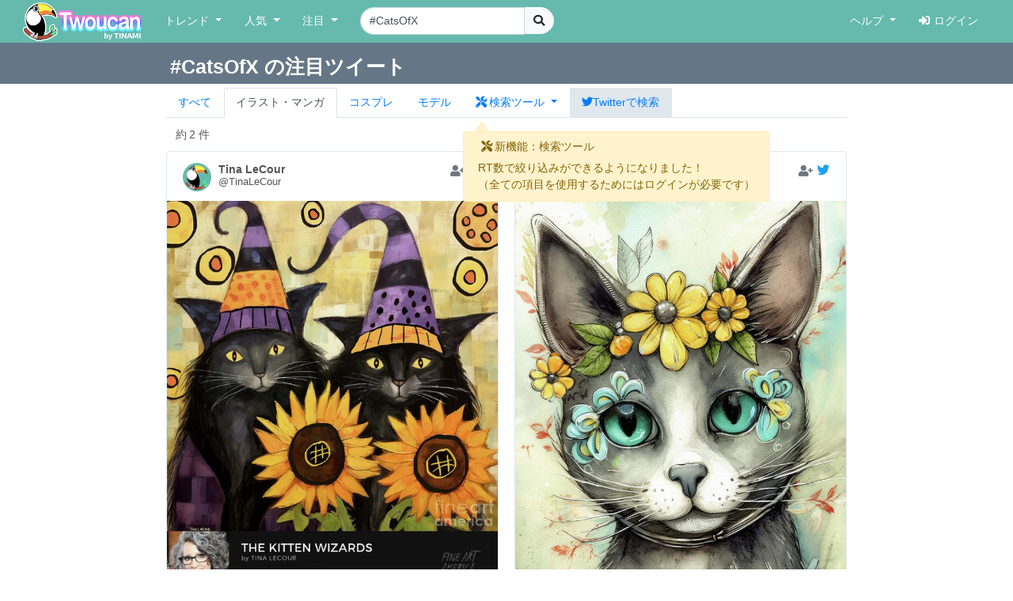

--- FILE ---
content_type: text/html; charset=utf-8
request_url: https://www.google.com/recaptcha/api2/anchor?ar=1&k=6LfT7KIaAAAAAH3oBIliB1nURY_12GHDLWDpW615&co=aHR0cHM6Ly90d291Y2FuLmNvbTo0NDM.&hl=en&v=PoyoqOPhxBO7pBk68S4YbpHZ&size=invisible&anchor-ms=20000&execute-ms=30000&cb=xr8rpjfj3iny
body_size: 48845
content:
<!DOCTYPE HTML><html dir="ltr" lang="en"><head><meta http-equiv="Content-Type" content="text/html; charset=UTF-8">
<meta http-equiv="X-UA-Compatible" content="IE=edge">
<title>reCAPTCHA</title>
<style type="text/css">
/* cyrillic-ext */
@font-face {
  font-family: 'Roboto';
  font-style: normal;
  font-weight: 400;
  font-stretch: 100%;
  src: url(//fonts.gstatic.com/s/roboto/v48/KFO7CnqEu92Fr1ME7kSn66aGLdTylUAMa3GUBHMdazTgWw.woff2) format('woff2');
  unicode-range: U+0460-052F, U+1C80-1C8A, U+20B4, U+2DE0-2DFF, U+A640-A69F, U+FE2E-FE2F;
}
/* cyrillic */
@font-face {
  font-family: 'Roboto';
  font-style: normal;
  font-weight: 400;
  font-stretch: 100%;
  src: url(//fonts.gstatic.com/s/roboto/v48/KFO7CnqEu92Fr1ME7kSn66aGLdTylUAMa3iUBHMdazTgWw.woff2) format('woff2');
  unicode-range: U+0301, U+0400-045F, U+0490-0491, U+04B0-04B1, U+2116;
}
/* greek-ext */
@font-face {
  font-family: 'Roboto';
  font-style: normal;
  font-weight: 400;
  font-stretch: 100%;
  src: url(//fonts.gstatic.com/s/roboto/v48/KFO7CnqEu92Fr1ME7kSn66aGLdTylUAMa3CUBHMdazTgWw.woff2) format('woff2');
  unicode-range: U+1F00-1FFF;
}
/* greek */
@font-face {
  font-family: 'Roboto';
  font-style: normal;
  font-weight: 400;
  font-stretch: 100%;
  src: url(//fonts.gstatic.com/s/roboto/v48/KFO7CnqEu92Fr1ME7kSn66aGLdTylUAMa3-UBHMdazTgWw.woff2) format('woff2');
  unicode-range: U+0370-0377, U+037A-037F, U+0384-038A, U+038C, U+038E-03A1, U+03A3-03FF;
}
/* math */
@font-face {
  font-family: 'Roboto';
  font-style: normal;
  font-weight: 400;
  font-stretch: 100%;
  src: url(//fonts.gstatic.com/s/roboto/v48/KFO7CnqEu92Fr1ME7kSn66aGLdTylUAMawCUBHMdazTgWw.woff2) format('woff2');
  unicode-range: U+0302-0303, U+0305, U+0307-0308, U+0310, U+0312, U+0315, U+031A, U+0326-0327, U+032C, U+032F-0330, U+0332-0333, U+0338, U+033A, U+0346, U+034D, U+0391-03A1, U+03A3-03A9, U+03B1-03C9, U+03D1, U+03D5-03D6, U+03F0-03F1, U+03F4-03F5, U+2016-2017, U+2034-2038, U+203C, U+2040, U+2043, U+2047, U+2050, U+2057, U+205F, U+2070-2071, U+2074-208E, U+2090-209C, U+20D0-20DC, U+20E1, U+20E5-20EF, U+2100-2112, U+2114-2115, U+2117-2121, U+2123-214F, U+2190, U+2192, U+2194-21AE, U+21B0-21E5, U+21F1-21F2, U+21F4-2211, U+2213-2214, U+2216-22FF, U+2308-230B, U+2310, U+2319, U+231C-2321, U+2336-237A, U+237C, U+2395, U+239B-23B7, U+23D0, U+23DC-23E1, U+2474-2475, U+25AF, U+25B3, U+25B7, U+25BD, U+25C1, U+25CA, U+25CC, U+25FB, U+266D-266F, U+27C0-27FF, U+2900-2AFF, U+2B0E-2B11, U+2B30-2B4C, U+2BFE, U+3030, U+FF5B, U+FF5D, U+1D400-1D7FF, U+1EE00-1EEFF;
}
/* symbols */
@font-face {
  font-family: 'Roboto';
  font-style: normal;
  font-weight: 400;
  font-stretch: 100%;
  src: url(//fonts.gstatic.com/s/roboto/v48/KFO7CnqEu92Fr1ME7kSn66aGLdTylUAMaxKUBHMdazTgWw.woff2) format('woff2');
  unicode-range: U+0001-000C, U+000E-001F, U+007F-009F, U+20DD-20E0, U+20E2-20E4, U+2150-218F, U+2190, U+2192, U+2194-2199, U+21AF, U+21E6-21F0, U+21F3, U+2218-2219, U+2299, U+22C4-22C6, U+2300-243F, U+2440-244A, U+2460-24FF, U+25A0-27BF, U+2800-28FF, U+2921-2922, U+2981, U+29BF, U+29EB, U+2B00-2BFF, U+4DC0-4DFF, U+FFF9-FFFB, U+10140-1018E, U+10190-1019C, U+101A0, U+101D0-101FD, U+102E0-102FB, U+10E60-10E7E, U+1D2C0-1D2D3, U+1D2E0-1D37F, U+1F000-1F0FF, U+1F100-1F1AD, U+1F1E6-1F1FF, U+1F30D-1F30F, U+1F315, U+1F31C, U+1F31E, U+1F320-1F32C, U+1F336, U+1F378, U+1F37D, U+1F382, U+1F393-1F39F, U+1F3A7-1F3A8, U+1F3AC-1F3AF, U+1F3C2, U+1F3C4-1F3C6, U+1F3CA-1F3CE, U+1F3D4-1F3E0, U+1F3ED, U+1F3F1-1F3F3, U+1F3F5-1F3F7, U+1F408, U+1F415, U+1F41F, U+1F426, U+1F43F, U+1F441-1F442, U+1F444, U+1F446-1F449, U+1F44C-1F44E, U+1F453, U+1F46A, U+1F47D, U+1F4A3, U+1F4B0, U+1F4B3, U+1F4B9, U+1F4BB, U+1F4BF, U+1F4C8-1F4CB, U+1F4D6, U+1F4DA, U+1F4DF, U+1F4E3-1F4E6, U+1F4EA-1F4ED, U+1F4F7, U+1F4F9-1F4FB, U+1F4FD-1F4FE, U+1F503, U+1F507-1F50B, U+1F50D, U+1F512-1F513, U+1F53E-1F54A, U+1F54F-1F5FA, U+1F610, U+1F650-1F67F, U+1F687, U+1F68D, U+1F691, U+1F694, U+1F698, U+1F6AD, U+1F6B2, U+1F6B9-1F6BA, U+1F6BC, U+1F6C6-1F6CF, U+1F6D3-1F6D7, U+1F6E0-1F6EA, U+1F6F0-1F6F3, U+1F6F7-1F6FC, U+1F700-1F7FF, U+1F800-1F80B, U+1F810-1F847, U+1F850-1F859, U+1F860-1F887, U+1F890-1F8AD, U+1F8B0-1F8BB, U+1F8C0-1F8C1, U+1F900-1F90B, U+1F93B, U+1F946, U+1F984, U+1F996, U+1F9E9, U+1FA00-1FA6F, U+1FA70-1FA7C, U+1FA80-1FA89, U+1FA8F-1FAC6, U+1FACE-1FADC, U+1FADF-1FAE9, U+1FAF0-1FAF8, U+1FB00-1FBFF;
}
/* vietnamese */
@font-face {
  font-family: 'Roboto';
  font-style: normal;
  font-weight: 400;
  font-stretch: 100%;
  src: url(//fonts.gstatic.com/s/roboto/v48/KFO7CnqEu92Fr1ME7kSn66aGLdTylUAMa3OUBHMdazTgWw.woff2) format('woff2');
  unicode-range: U+0102-0103, U+0110-0111, U+0128-0129, U+0168-0169, U+01A0-01A1, U+01AF-01B0, U+0300-0301, U+0303-0304, U+0308-0309, U+0323, U+0329, U+1EA0-1EF9, U+20AB;
}
/* latin-ext */
@font-face {
  font-family: 'Roboto';
  font-style: normal;
  font-weight: 400;
  font-stretch: 100%;
  src: url(//fonts.gstatic.com/s/roboto/v48/KFO7CnqEu92Fr1ME7kSn66aGLdTylUAMa3KUBHMdazTgWw.woff2) format('woff2');
  unicode-range: U+0100-02BA, U+02BD-02C5, U+02C7-02CC, U+02CE-02D7, U+02DD-02FF, U+0304, U+0308, U+0329, U+1D00-1DBF, U+1E00-1E9F, U+1EF2-1EFF, U+2020, U+20A0-20AB, U+20AD-20C0, U+2113, U+2C60-2C7F, U+A720-A7FF;
}
/* latin */
@font-face {
  font-family: 'Roboto';
  font-style: normal;
  font-weight: 400;
  font-stretch: 100%;
  src: url(//fonts.gstatic.com/s/roboto/v48/KFO7CnqEu92Fr1ME7kSn66aGLdTylUAMa3yUBHMdazQ.woff2) format('woff2');
  unicode-range: U+0000-00FF, U+0131, U+0152-0153, U+02BB-02BC, U+02C6, U+02DA, U+02DC, U+0304, U+0308, U+0329, U+2000-206F, U+20AC, U+2122, U+2191, U+2193, U+2212, U+2215, U+FEFF, U+FFFD;
}
/* cyrillic-ext */
@font-face {
  font-family: 'Roboto';
  font-style: normal;
  font-weight: 500;
  font-stretch: 100%;
  src: url(//fonts.gstatic.com/s/roboto/v48/KFO7CnqEu92Fr1ME7kSn66aGLdTylUAMa3GUBHMdazTgWw.woff2) format('woff2');
  unicode-range: U+0460-052F, U+1C80-1C8A, U+20B4, U+2DE0-2DFF, U+A640-A69F, U+FE2E-FE2F;
}
/* cyrillic */
@font-face {
  font-family: 'Roboto';
  font-style: normal;
  font-weight: 500;
  font-stretch: 100%;
  src: url(//fonts.gstatic.com/s/roboto/v48/KFO7CnqEu92Fr1ME7kSn66aGLdTylUAMa3iUBHMdazTgWw.woff2) format('woff2');
  unicode-range: U+0301, U+0400-045F, U+0490-0491, U+04B0-04B1, U+2116;
}
/* greek-ext */
@font-face {
  font-family: 'Roboto';
  font-style: normal;
  font-weight: 500;
  font-stretch: 100%;
  src: url(//fonts.gstatic.com/s/roboto/v48/KFO7CnqEu92Fr1ME7kSn66aGLdTylUAMa3CUBHMdazTgWw.woff2) format('woff2');
  unicode-range: U+1F00-1FFF;
}
/* greek */
@font-face {
  font-family: 'Roboto';
  font-style: normal;
  font-weight: 500;
  font-stretch: 100%;
  src: url(//fonts.gstatic.com/s/roboto/v48/KFO7CnqEu92Fr1ME7kSn66aGLdTylUAMa3-UBHMdazTgWw.woff2) format('woff2');
  unicode-range: U+0370-0377, U+037A-037F, U+0384-038A, U+038C, U+038E-03A1, U+03A3-03FF;
}
/* math */
@font-face {
  font-family: 'Roboto';
  font-style: normal;
  font-weight: 500;
  font-stretch: 100%;
  src: url(//fonts.gstatic.com/s/roboto/v48/KFO7CnqEu92Fr1ME7kSn66aGLdTylUAMawCUBHMdazTgWw.woff2) format('woff2');
  unicode-range: U+0302-0303, U+0305, U+0307-0308, U+0310, U+0312, U+0315, U+031A, U+0326-0327, U+032C, U+032F-0330, U+0332-0333, U+0338, U+033A, U+0346, U+034D, U+0391-03A1, U+03A3-03A9, U+03B1-03C9, U+03D1, U+03D5-03D6, U+03F0-03F1, U+03F4-03F5, U+2016-2017, U+2034-2038, U+203C, U+2040, U+2043, U+2047, U+2050, U+2057, U+205F, U+2070-2071, U+2074-208E, U+2090-209C, U+20D0-20DC, U+20E1, U+20E5-20EF, U+2100-2112, U+2114-2115, U+2117-2121, U+2123-214F, U+2190, U+2192, U+2194-21AE, U+21B0-21E5, U+21F1-21F2, U+21F4-2211, U+2213-2214, U+2216-22FF, U+2308-230B, U+2310, U+2319, U+231C-2321, U+2336-237A, U+237C, U+2395, U+239B-23B7, U+23D0, U+23DC-23E1, U+2474-2475, U+25AF, U+25B3, U+25B7, U+25BD, U+25C1, U+25CA, U+25CC, U+25FB, U+266D-266F, U+27C0-27FF, U+2900-2AFF, U+2B0E-2B11, U+2B30-2B4C, U+2BFE, U+3030, U+FF5B, U+FF5D, U+1D400-1D7FF, U+1EE00-1EEFF;
}
/* symbols */
@font-face {
  font-family: 'Roboto';
  font-style: normal;
  font-weight: 500;
  font-stretch: 100%;
  src: url(//fonts.gstatic.com/s/roboto/v48/KFO7CnqEu92Fr1ME7kSn66aGLdTylUAMaxKUBHMdazTgWw.woff2) format('woff2');
  unicode-range: U+0001-000C, U+000E-001F, U+007F-009F, U+20DD-20E0, U+20E2-20E4, U+2150-218F, U+2190, U+2192, U+2194-2199, U+21AF, U+21E6-21F0, U+21F3, U+2218-2219, U+2299, U+22C4-22C6, U+2300-243F, U+2440-244A, U+2460-24FF, U+25A0-27BF, U+2800-28FF, U+2921-2922, U+2981, U+29BF, U+29EB, U+2B00-2BFF, U+4DC0-4DFF, U+FFF9-FFFB, U+10140-1018E, U+10190-1019C, U+101A0, U+101D0-101FD, U+102E0-102FB, U+10E60-10E7E, U+1D2C0-1D2D3, U+1D2E0-1D37F, U+1F000-1F0FF, U+1F100-1F1AD, U+1F1E6-1F1FF, U+1F30D-1F30F, U+1F315, U+1F31C, U+1F31E, U+1F320-1F32C, U+1F336, U+1F378, U+1F37D, U+1F382, U+1F393-1F39F, U+1F3A7-1F3A8, U+1F3AC-1F3AF, U+1F3C2, U+1F3C4-1F3C6, U+1F3CA-1F3CE, U+1F3D4-1F3E0, U+1F3ED, U+1F3F1-1F3F3, U+1F3F5-1F3F7, U+1F408, U+1F415, U+1F41F, U+1F426, U+1F43F, U+1F441-1F442, U+1F444, U+1F446-1F449, U+1F44C-1F44E, U+1F453, U+1F46A, U+1F47D, U+1F4A3, U+1F4B0, U+1F4B3, U+1F4B9, U+1F4BB, U+1F4BF, U+1F4C8-1F4CB, U+1F4D6, U+1F4DA, U+1F4DF, U+1F4E3-1F4E6, U+1F4EA-1F4ED, U+1F4F7, U+1F4F9-1F4FB, U+1F4FD-1F4FE, U+1F503, U+1F507-1F50B, U+1F50D, U+1F512-1F513, U+1F53E-1F54A, U+1F54F-1F5FA, U+1F610, U+1F650-1F67F, U+1F687, U+1F68D, U+1F691, U+1F694, U+1F698, U+1F6AD, U+1F6B2, U+1F6B9-1F6BA, U+1F6BC, U+1F6C6-1F6CF, U+1F6D3-1F6D7, U+1F6E0-1F6EA, U+1F6F0-1F6F3, U+1F6F7-1F6FC, U+1F700-1F7FF, U+1F800-1F80B, U+1F810-1F847, U+1F850-1F859, U+1F860-1F887, U+1F890-1F8AD, U+1F8B0-1F8BB, U+1F8C0-1F8C1, U+1F900-1F90B, U+1F93B, U+1F946, U+1F984, U+1F996, U+1F9E9, U+1FA00-1FA6F, U+1FA70-1FA7C, U+1FA80-1FA89, U+1FA8F-1FAC6, U+1FACE-1FADC, U+1FADF-1FAE9, U+1FAF0-1FAF8, U+1FB00-1FBFF;
}
/* vietnamese */
@font-face {
  font-family: 'Roboto';
  font-style: normal;
  font-weight: 500;
  font-stretch: 100%;
  src: url(//fonts.gstatic.com/s/roboto/v48/KFO7CnqEu92Fr1ME7kSn66aGLdTylUAMa3OUBHMdazTgWw.woff2) format('woff2');
  unicode-range: U+0102-0103, U+0110-0111, U+0128-0129, U+0168-0169, U+01A0-01A1, U+01AF-01B0, U+0300-0301, U+0303-0304, U+0308-0309, U+0323, U+0329, U+1EA0-1EF9, U+20AB;
}
/* latin-ext */
@font-face {
  font-family: 'Roboto';
  font-style: normal;
  font-weight: 500;
  font-stretch: 100%;
  src: url(//fonts.gstatic.com/s/roboto/v48/KFO7CnqEu92Fr1ME7kSn66aGLdTylUAMa3KUBHMdazTgWw.woff2) format('woff2');
  unicode-range: U+0100-02BA, U+02BD-02C5, U+02C7-02CC, U+02CE-02D7, U+02DD-02FF, U+0304, U+0308, U+0329, U+1D00-1DBF, U+1E00-1E9F, U+1EF2-1EFF, U+2020, U+20A0-20AB, U+20AD-20C0, U+2113, U+2C60-2C7F, U+A720-A7FF;
}
/* latin */
@font-face {
  font-family: 'Roboto';
  font-style: normal;
  font-weight: 500;
  font-stretch: 100%;
  src: url(//fonts.gstatic.com/s/roboto/v48/KFO7CnqEu92Fr1ME7kSn66aGLdTylUAMa3yUBHMdazQ.woff2) format('woff2');
  unicode-range: U+0000-00FF, U+0131, U+0152-0153, U+02BB-02BC, U+02C6, U+02DA, U+02DC, U+0304, U+0308, U+0329, U+2000-206F, U+20AC, U+2122, U+2191, U+2193, U+2212, U+2215, U+FEFF, U+FFFD;
}
/* cyrillic-ext */
@font-face {
  font-family: 'Roboto';
  font-style: normal;
  font-weight: 900;
  font-stretch: 100%;
  src: url(//fonts.gstatic.com/s/roboto/v48/KFO7CnqEu92Fr1ME7kSn66aGLdTylUAMa3GUBHMdazTgWw.woff2) format('woff2');
  unicode-range: U+0460-052F, U+1C80-1C8A, U+20B4, U+2DE0-2DFF, U+A640-A69F, U+FE2E-FE2F;
}
/* cyrillic */
@font-face {
  font-family: 'Roboto';
  font-style: normal;
  font-weight: 900;
  font-stretch: 100%;
  src: url(//fonts.gstatic.com/s/roboto/v48/KFO7CnqEu92Fr1ME7kSn66aGLdTylUAMa3iUBHMdazTgWw.woff2) format('woff2');
  unicode-range: U+0301, U+0400-045F, U+0490-0491, U+04B0-04B1, U+2116;
}
/* greek-ext */
@font-face {
  font-family: 'Roboto';
  font-style: normal;
  font-weight: 900;
  font-stretch: 100%;
  src: url(//fonts.gstatic.com/s/roboto/v48/KFO7CnqEu92Fr1ME7kSn66aGLdTylUAMa3CUBHMdazTgWw.woff2) format('woff2');
  unicode-range: U+1F00-1FFF;
}
/* greek */
@font-face {
  font-family: 'Roboto';
  font-style: normal;
  font-weight: 900;
  font-stretch: 100%;
  src: url(//fonts.gstatic.com/s/roboto/v48/KFO7CnqEu92Fr1ME7kSn66aGLdTylUAMa3-UBHMdazTgWw.woff2) format('woff2');
  unicode-range: U+0370-0377, U+037A-037F, U+0384-038A, U+038C, U+038E-03A1, U+03A3-03FF;
}
/* math */
@font-face {
  font-family: 'Roboto';
  font-style: normal;
  font-weight: 900;
  font-stretch: 100%;
  src: url(//fonts.gstatic.com/s/roboto/v48/KFO7CnqEu92Fr1ME7kSn66aGLdTylUAMawCUBHMdazTgWw.woff2) format('woff2');
  unicode-range: U+0302-0303, U+0305, U+0307-0308, U+0310, U+0312, U+0315, U+031A, U+0326-0327, U+032C, U+032F-0330, U+0332-0333, U+0338, U+033A, U+0346, U+034D, U+0391-03A1, U+03A3-03A9, U+03B1-03C9, U+03D1, U+03D5-03D6, U+03F0-03F1, U+03F4-03F5, U+2016-2017, U+2034-2038, U+203C, U+2040, U+2043, U+2047, U+2050, U+2057, U+205F, U+2070-2071, U+2074-208E, U+2090-209C, U+20D0-20DC, U+20E1, U+20E5-20EF, U+2100-2112, U+2114-2115, U+2117-2121, U+2123-214F, U+2190, U+2192, U+2194-21AE, U+21B0-21E5, U+21F1-21F2, U+21F4-2211, U+2213-2214, U+2216-22FF, U+2308-230B, U+2310, U+2319, U+231C-2321, U+2336-237A, U+237C, U+2395, U+239B-23B7, U+23D0, U+23DC-23E1, U+2474-2475, U+25AF, U+25B3, U+25B7, U+25BD, U+25C1, U+25CA, U+25CC, U+25FB, U+266D-266F, U+27C0-27FF, U+2900-2AFF, U+2B0E-2B11, U+2B30-2B4C, U+2BFE, U+3030, U+FF5B, U+FF5D, U+1D400-1D7FF, U+1EE00-1EEFF;
}
/* symbols */
@font-face {
  font-family: 'Roboto';
  font-style: normal;
  font-weight: 900;
  font-stretch: 100%;
  src: url(//fonts.gstatic.com/s/roboto/v48/KFO7CnqEu92Fr1ME7kSn66aGLdTylUAMaxKUBHMdazTgWw.woff2) format('woff2');
  unicode-range: U+0001-000C, U+000E-001F, U+007F-009F, U+20DD-20E0, U+20E2-20E4, U+2150-218F, U+2190, U+2192, U+2194-2199, U+21AF, U+21E6-21F0, U+21F3, U+2218-2219, U+2299, U+22C4-22C6, U+2300-243F, U+2440-244A, U+2460-24FF, U+25A0-27BF, U+2800-28FF, U+2921-2922, U+2981, U+29BF, U+29EB, U+2B00-2BFF, U+4DC0-4DFF, U+FFF9-FFFB, U+10140-1018E, U+10190-1019C, U+101A0, U+101D0-101FD, U+102E0-102FB, U+10E60-10E7E, U+1D2C0-1D2D3, U+1D2E0-1D37F, U+1F000-1F0FF, U+1F100-1F1AD, U+1F1E6-1F1FF, U+1F30D-1F30F, U+1F315, U+1F31C, U+1F31E, U+1F320-1F32C, U+1F336, U+1F378, U+1F37D, U+1F382, U+1F393-1F39F, U+1F3A7-1F3A8, U+1F3AC-1F3AF, U+1F3C2, U+1F3C4-1F3C6, U+1F3CA-1F3CE, U+1F3D4-1F3E0, U+1F3ED, U+1F3F1-1F3F3, U+1F3F5-1F3F7, U+1F408, U+1F415, U+1F41F, U+1F426, U+1F43F, U+1F441-1F442, U+1F444, U+1F446-1F449, U+1F44C-1F44E, U+1F453, U+1F46A, U+1F47D, U+1F4A3, U+1F4B0, U+1F4B3, U+1F4B9, U+1F4BB, U+1F4BF, U+1F4C8-1F4CB, U+1F4D6, U+1F4DA, U+1F4DF, U+1F4E3-1F4E6, U+1F4EA-1F4ED, U+1F4F7, U+1F4F9-1F4FB, U+1F4FD-1F4FE, U+1F503, U+1F507-1F50B, U+1F50D, U+1F512-1F513, U+1F53E-1F54A, U+1F54F-1F5FA, U+1F610, U+1F650-1F67F, U+1F687, U+1F68D, U+1F691, U+1F694, U+1F698, U+1F6AD, U+1F6B2, U+1F6B9-1F6BA, U+1F6BC, U+1F6C6-1F6CF, U+1F6D3-1F6D7, U+1F6E0-1F6EA, U+1F6F0-1F6F3, U+1F6F7-1F6FC, U+1F700-1F7FF, U+1F800-1F80B, U+1F810-1F847, U+1F850-1F859, U+1F860-1F887, U+1F890-1F8AD, U+1F8B0-1F8BB, U+1F8C0-1F8C1, U+1F900-1F90B, U+1F93B, U+1F946, U+1F984, U+1F996, U+1F9E9, U+1FA00-1FA6F, U+1FA70-1FA7C, U+1FA80-1FA89, U+1FA8F-1FAC6, U+1FACE-1FADC, U+1FADF-1FAE9, U+1FAF0-1FAF8, U+1FB00-1FBFF;
}
/* vietnamese */
@font-face {
  font-family: 'Roboto';
  font-style: normal;
  font-weight: 900;
  font-stretch: 100%;
  src: url(//fonts.gstatic.com/s/roboto/v48/KFO7CnqEu92Fr1ME7kSn66aGLdTylUAMa3OUBHMdazTgWw.woff2) format('woff2');
  unicode-range: U+0102-0103, U+0110-0111, U+0128-0129, U+0168-0169, U+01A0-01A1, U+01AF-01B0, U+0300-0301, U+0303-0304, U+0308-0309, U+0323, U+0329, U+1EA0-1EF9, U+20AB;
}
/* latin-ext */
@font-face {
  font-family: 'Roboto';
  font-style: normal;
  font-weight: 900;
  font-stretch: 100%;
  src: url(//fonts.gstatic.com/s/roboto/v48/KFO7CnqEu92Fr1ME7kSn66aGLdTylUAMa3KUBHMdazTgWw.woff2) format('woff2');
  unicode-range: U+0100-02BA, U+02BD-02C5, U+02C7-02CC, U+02CE-02D7, U+02DD-02FF, U+0304, U+0308, U+0329, U+1D00-1DBF, U+1E00-1E9F, U+1EF2-1EFF, U+2020, U+20A0-20AB, U+20AD-20C0, U+2113, U+2C60-2C7F, U+A720-A7FF;
}
/* latin */
@font-face {
  font-family: 'Roboto';
  font-style: normal;
  font-weight: 900;
  font-stretch: 100%;
  src: url(//fonts.gstatic.com/s/roboto/v48/KFO7CnqEu92Fr1ME7kSn66aGLdTylUAMa3yUBHMdazQ.woff2) format('woff2');
  unicode-range: U+0000-00FF, U+0131, U+0152-0153, U+02BB-02BC, U+02C6, U+02DA, U+02DC, U+0304, U+0308, U+0329, U+2000-206F, U+20AC, U+2122, U+2191, U+2193, U+2212, U+2215, U+FEFF, U+FFFD;
}

</style>
<link rel="stylesheet" type="text/css" href="https://www.gstatic.com/recaptcha/releases/PoyoqOPhxBO7pBk68S4YbpHZ/styles__ltr.css">
<script nonce="KCDpscvb6eiiiX3jwm_Irg" type="text/javascript">window['__recaptcha_api'] = 'https://www.google.com/recaptcha/api2/';</script>
<script type="text/javascript" src="https://www.gstatic.com/recaptcha/releases/PoyoqOPhxBO7pBk68S4YbpHZ/recaptcha__en.js" nonce="KCDpscvb6eiiiX3jwm_Irg">
      
    </script></head>
<body><div id="rc-anchor-alert" class="rc-anchor-alert"></div>
<input type="hidden" id="recaptcha-token" value="[base64]">
<script type="text/javascript" nonce="KCDpscvb6eiiiX3jwm_Irg">
      recaptcha.anchor.Main.init("[\x22ainput\x22,[\x22bgdata\x22,\x22\x22,\[base64]/[base64]/[base64]/bmV3IHJbeF0oY1swXSk6RT09Mj9uZXcgclt4XShjWzBdLGNbMV0pOkU9PTM/bmV3IHJbeF0oY1swXSxjWzFdLGNbMl0pOkU9PTQ/[base64]/[base64]/[base64]/[base64]/[base64]/[base64]/[base64]/[base64]\x22,\[base64]\x22,\x22w7bClSMIGSAjw6fCtnobw6sqw5QrwrDCrsOaw6rCnxFPw5QfHMKXIsO2fsKGfsKsdlPCkQJjdh5cwp3CjsO3d8O8PBfDh8KiV8Omw6JLwonCs3nCuMOnwoHCuhvCnsKKwrLDoV7DiGbCs8OWw4DDj8K5LMOHGsKjw4JtNMKhwpMUw6DCl8KWSMOBwo3DjE1/woHDhQkDw6J1wrvChh0HwpDDo8Oyw6BEOMKVYcOhVgvCkRBbZWA1FMORfcKjw7gJIVHDgR/[base64]/IE0CwqzDlQrCqcKGw5khwolhGlvCscOrbcOVbigkMcO4w5jCnm7DtEzCv8K+Z8Kpw6lHw5zCvigTw6kcwqTDgsO7cTMcw7dTTMKYD8O1PwdCw7LDpsOXSzJ4wrzCsVAmw6Z4CMKwwqIswrdAw58FOMKuw7EVw7wVWCR4ZMO4wqg/[base64]/Ck8Kcw7gawpnCpG1ow5nCjcKdw77CoMO6w4XDnyYHwqVgw5TDhMOGwrvDiU/CmMOew6tKJQgDFn/[base64]/woXDqcOxVnLCmRPCjn3Cni7CtcKqX8KAwrIAG8KrS8Ofw4EYZMKYwq5qJcK0w7J3fjLDj8K4d8O/w45YwqV7D8K0woTDi8OuwpXCosOARBV5QkJNwo8WSVnCnFliw4jCrVs3eEDDv8K5ETYNIHnDjcO6w68Ww4zDq1bDk3zDjyHCssO/WnkpC1U6O0Uqd8Kpw5FvMwISUsO8YMOtG8Oew5sfZ1A0dCl7wpfCpsOCRl01JCzDgsKHw6Aiw7nDjhpyw6syYg03YMKywr4EE8KLJ2lFwozDp8KTwqYqwp4Jw4UVHcOiw6vCo8OEMcODdH1EwoXCpcOtw5/DtkfDmA7DkMKQUcOYBmMaw4LCo8KpwpYgJH9owr7DmHnCtMO0WcKxwrlATQLDijLCjEhTwo59PUtKw4xow4zDgsKzHGzCmXTCj8ObTzHCuQvCuMOJwqJ/wqLDncOOG07Dg3E5CDTDpcOfwrHDi8OFwp4DBsOsP8OXw4V5NgAEScKYwrcKw6B9K3E0Hjw8RsO7wpcLZScRfE7CisOeP8Osw5bDnGjDm8K/[base64]/[base64]/Cs8O6DcOqw6vDh0B9OEPCnsKBw4jDoMO5CDwnEcKafk5twpUxw6jDsMOrwqrCoXfCnEoBw7xSNcKYD8OpXsKiw5IgwrXCo2ExwrpJw6zDo8OrwrhCw49DwqDDucKgXmkJwodvLsKcWsOsPsO5YyzDjy0/TsK7wqjCkMOjw7cIw5EfwrJJwotjwp04eEbDhClfUCvCqMK/w5cxFcO1wqYCwrTDmHXDphVlworCk8OYwrl4w5E2fcKJwqYmDlJsSsKFUh7DmQnCocOkwrZwwppmwpPCrVHCmjdZSgoyPsOlwqfCvcORwqJfZnsIw5k6KRbDoVYlcFk/w7Vaw4UGLsKmIMKmBErClcKQQcOlDMKXYF7Dun9EGyMlwr56wr0zHnkuFUw0w53CmMOvM8O2w7HDhsO9YMKJwp/CswotU8KOwpgmwolcZlXDl1TCtMK2wq/[base64]/V0AIwpdNC8OiBFslKMKLacOlw6DDr8KQw5/CvsOJLcKmcTlzw4XDkcKrw5hswr7DvUTCscOJwrDCgWzCvSLDgUMsw5LCkUVYw4jChyrDt1BTwrfDimHDqsOGdXTCp8OBwoVYWcKXFkwbHcKAw65Nw4/DpcOsw4TDizcuccOew7DDpsOKwoB7wrhyasKtShbDqUbDjcOUwrTCvsOiw5VrwoTCuCzCtRnCgMKIw6ZJfG5+TVPCq0rCpgDDssO6w4bDkcKSXMOad8K1w4g/AMKOwoZCw4Viwr15wrh5BsO6w4PCjQ/CmcKHcGEaK8KHwpDCoCxdwq1hSsKLL8OqfDHCrCNnBnbCnhNKw6McV8KQA8Kow63Dr1vCtxPDlsKFKsORwoDCu0HCqHLCiGPCgS9iCsKcwqfDhg0+wqddw4jDmUZSIVIxXi03wpvDsRrDv8OBWDbCtMOBYDt8wrgpwot/[base64]/fhjComcREwnDqD4ywpAjLDXCp8O1wp3CtXZ8w6xgw6LDu8K7wpnCpV3DssOGwqgjwpLCoMOHPcKOAisiw7geGsK7d8K1QTNNcMKcwr/[base64]/DkjpIw6I/w6gYwpxsw7Nmw5pGwrcrwoPCqFrConzCmFrCrmBBwrNdXMK3w5hEKiEHPWofw4FNwrUHwqPCs2ZBSsKcScKvGcO7w5/DnFxvR8O1wo3ClMKXw6bCtsOuw7PDl31Uwp0EHC7CvcKbw6BpDcKyQ01PwrUBScOowojCr20Rw7jCpUXDg8KHw5IxDW7DncKFwpRgdBLDlcOLWsOJQMOyw61Qw6k5dBzDkcO/[base64]/Dm8K4JsK/wpZJbMKPw752w5zDisKfw4nDscO/wobCs8KEckrChBsBwqPCkSjCnX7Dn8K0A8O1woNpLMK0wpJ+aMOdwpdrbCJTwotJwpTDksO/[base64]/[base64]/DicOlLMK5McODAVtHaDIKCcKew5kYCFPDkcKuR8KDX8K4wqTCjMOUwqt2OcK/CsKUJjVNccO7BsKbBcKBw6sXCsOewq3DpMOgTlDDr13CqMKuFMKYwoA+w5TDj8Oiw4jCiMKYKTjDiMOIDSnDmsKCwprCqMOKTSjCn8KrccKEwpcNw7nDgMKYETPCnldAfsKhwp7CqC/Cg0B8NmXDrsOuGHfChGnDlsOMEm0sDlvDkDTCrMK4bjjDt2vDqcOQEsO1w5APw5DDr8OUwoFYw5DDowtPwoLCkxTCjDDDoMOIwoUmfjfCq8K8w6XCggjDlsO6VsOEwo8Lf8OjRlbDocK5w43Cqh/DhgBZwrdZPk8beUkqwqUbwpbCsGJPEsK5w4taasK/[base64]/DpSx7VsKKwpHDgsK/w7wPVUBowo4cYHjCtml2wpp8w7B/wpbCsXjDhsOaw53DlF7DglREwpfDk8OkdcOoNDjDhsKBwqIZwqnCoiopd8KTOcKVwpIAw64KwpIdJcKdZhcfw77Do8KXw4zCvmHDs8K0wpoOw4swXWsYwoY/[base64]/CmWt9FTLDosOMKsKSXFMQSFrDh8OfKBrCsH/CiybDkk0LwoPDiMOJVMOzw7jDn8OCw7XDvHQgwp3ClQ3Du2rCqwV4w4YFw5jDpsO6wr/DkMOtWsKMw4LDjsOpwoTDqQF2RBfDr8Kfa8OIwoRkdXtlwqxgB1fCvMO7w7XDnMOiFlnCmmTDsW3Cn8OEwqMIUg/Dl8OKw7BRw57Dg0YEF8Kiw6sSMB7DqVxHwrHCp8KaDcKPSMKDwpgfVsOow7zDicO0w7BGQ8KLw6nDjxg7WsKlwoLDiVbCsMKlCk50QcOMNMKPw5VyN8KWwoUwbyQ8w6wIwowkw57Dlj/[base64]/a8OrA8KLw6vDvMKoRBrCkMKRdEPDr8OpJsOiCDsROcOXwo/DqsKqwofCoGXDgcOYEsKIw6zDv8K3Y8KyCMKrw6wOMmEdw4LCvGTCvsKBaVvDjEjCk2s0woDDhC9BLMKnwrjCq3vCjUlhw6czwqjCilfCmxvDiGDDgMK7JMOUw79vXsOwI1bDkMOQw6/DqXIuFsOTwpvDuVzCjnF4FcKyQFPDisK3XAHCkTLDqsO6M8OHwq5zPX3CsWvCnhIYw7nDuGrCj8OmwqMACmxASgQaKislCcOPw50JYFTDosOrw4rDqMOmwrHCi1vDhcOcw7fDtMOVwq5QP3vCpG8Ow73CjMKKBsOEwqfDpGXCgzo5w4U3w4VzQ8Oyw5HChMOISyowLz/[base64]/wqjDpUE5eUTCnMKdw4xUw71lwpwGw63CnXs0cANfKl1NAMOSHsOCWMKvwqrDrMKrecOfwosewo98wqsWLQvCq04oUBzChiTCvcKSw7PCrnBKR8OPw6fCkcKyc8Oow7DCv0Rlw7zCplgGw5lsLMKkCl/ConhIccOzIcKOJ8Kjw7Izw5gUccOjw6fCjsO7YGPDq8Kbw7XCs8K+w4R5wqwGVlI2w7/Dp30iKcK6QcKhecONw75Nex3Ck0RYDmB1worCoMKcw50yRsK+Fg17fwgqRMKGDjIrZcOvbMOIBHEDQcK3w5fCg8OFwoPClcKlcxbDlsKJwrHCtR49w7x+wqzDqgvCl3HDg8OTwpbDu1A5AGp/wpoJJjzDryrCmmE/elpvH8OpQcK9wo3DoXtnK0zCg8K2w4DCmTPDpsK3w5zClixpw5dbWMOiE0Vyc8OZIcO4w7rCsCzCv1IidErCl8KIOUlyf2BPw43DrMOkFsOAw64Hwp8IGGgnf8KcXcKtw63DosK0LMKLwqocwo/[base64]/Dl2XDo8OIwpnCoMOVw5rCkMKJJ8Oyw6UqTEFJBVvDpMOTZsOXwrxew5Mow4PDnsK8w4cUw7XDh8K+WsOqw5B0w4wTJsO9XzzDu3LDn1VXw6rChsKfHCHCrXcULCjCucOOdcOzwr1Jw7XCpsOdFy9cDcO6Og9OGcOnc1bDvyBLw6/ClW02wo3ClRPCqDExwqcPwofDkMOUwqvCji0Oe8OMX8K+dTxVQz3CkAzDkMKNwpnDkRtQw7nDk8KcAsKHN8OmfcK3wrLCm23CicObwpxfw6Mzw4rDrwPDvmAvUcOow6nCn8KpwosUf8ORwp7CssO2GRnDsiPDmQnDs3A/fnDDr8Olw5AIEULDiQ5VN2Y/[base64]/[base64]/RsK0G17Dvy3CoxDCo2/DlcOkwqfDlcOOw7jCkztiDCAtZcKNw6LCsVdlwqZReSfDtifDtcOWw7TCkxDDs1bCs8KEw53Dr8KPw7fDqRojTcOMUMKxARTDjQLDhEjCmcOEYBLCmwMYwq5QwoXDvMKICVQBwp09w6nCum7Dr33DgTrDjcONZgbCi08+KUUyw4pJw5/Ch8OLXxBBw5g7Z1B6RHg5JBHDisKMworDsUnDiUtFMhZlwqzDo3DDujvCgcK5HHTDs8KuUyLCocKYFTwECz5tBGhHZEjDoANuwrFPwqQ6E8Omb8KUworDsx1tPcOCTETCv8K7wq/CqMOewqTDpMOdw73DnTvDtcKoFsKcw7JJw4bCmUDDlV7DvGEBw4VSUMO6DyjDhcKnw7kPf8K2AV7CkCwWw7XDicOMUMKzwqRtA8O4wpQCesOew4MXJ8KnZMOMTiZjwozDgTzDgcOoNcKLwpPCkcOiwopNw6TCtXLChcO1wpfCuhzDtMO1wqVpw7/ClQhjw68jM2LCp8OFwrjDpRBPYsOseMO0HzJxfFrDscKdwr/[base64]/DrcKlwpLDmsOEMcO2w7FJaX9JRMKFEmPDpETCnivDhcKUI0gzwo8kw6gBw53ChDBdw4nCkMKow60NPMO5w7XDjCsywqJUY2/CrWQqw7JGGB1/RQnDmj5jG0ZNw6Flw4Blw5zCi8OSw5nDuD/[base64]/DqVzDscKsFMK8wrbDpMOeMMKoUsK5MzAKw5ZYwr7CpB9UTcOWwq4XwrvCtcKOMzLDlsOGwpVyLHbCvBpMw6zDsXDDkMOmAsOYdMOmdsOsWSfChFl8HMKDdMKbwrLDskB3OMKHwoA1PSjDocKGwrvDgcO/[base64]/ClMOcwp02EhhTwrY6G8OrwpHCukFbVAZkwrMIBVrCi8KLwoluwqodwoPDm8K/[base64]/[base64]/w7c0w7DDtsKMasOjJcK4w4pHRRpZwoNzFR/DtUxfS1vCrGbCkcKewpXDjcOVw6VSNmbDjMKAwqvDg3gHw6MWEcKaw4HDujLCpARiFsOyw7gNPHtuLcKnLsK9LjbDmyPCgxkgw7HCiX17wpXCjQF+w4DDhRQ+TkY0D0/CqcKZCAhofsKRdVQAwpNzJQcPfXlvOkA+w5HDuMKpw5rDq27DnwNXwrl/w7TChl/Du8Onw5IrRgwMOMOrw6nDqXhOw6HCnsKoRk/DhMOTA8Kqw7ILw5rCplpbfjomOR/[base64]/[base64]/DkmUfw7N9w7xGJMKqGsKfwr43YsOrwqIBwpQTaMOgw5c7OxDCiMOLwqcnw5tje8K2J8ONwrbCv8OwfD5eWhrCsSTChybDgcKzQsK8wo/Cv8ODOVYCG0/CjgUMEjZVGsKlw7gTwpwCUkw+OsO9woAkecKnwpF0ZcOvw584wqjCvCDCuB1fFsKswpXDp8K/[base64]/[base64]/DmcOiMxvCmcO3QcKYMsO4wpTDgzFPwpTDjkkOMVjDgsKuUV1JZz9Swoh5w7NQCsKEVsKXcikoLRPDusKqVxUxwq0uw6xMOMKeUXoQwrbDhRpiw53DoHJ2wrnCh8KnSi9Td0NNOEc9wq3DsMO8wpofwrbDr2TDqsKOHcOAB33DkcKOesKzwoTCqDDCqcOyY8K9S23CiT/DtcOVNj7Dhy7Dm8K8DMKRc3EuJHZ0OXvCoMKpw5Yywo1DIwJlwqfDnMOJwpPDl8Otw4TCjCF+F8OhHy/DpiR/wpvCkcOtRMOnwoPDhxHCksKtwrJAQsOnwofDt8K6bz4SM8OUwrvCvX1ZTkNow7LDh8KRw4MeXjPCqMKBw5bDqMKsw7TCmzEDw5Z1w7PDnE7Dl8OmYFJyJXRFw5xKYMKRw6h0Y2rDlMKcwprDtWwON8KXC8KOw5Mfw6BRJ8KfSXzDmWo/dMOJw5h4wpsYBltnwoU0TQnCtizDtcK3w7drMsKIWkbDr8Osw6LCsS/CscOqwpzChcOWQsOZCU7CqMKtw5rCuhoLSVnDumLDqGzDpMKeVFp5UcK7F8O7EEgNLDIaw7RiQynChTcsD0IeKsOAV3jCn8Kfwq7CnXZGFMKOFBrCg0fDrcKpLzUCwqBqannDrn1uw5DDtErCkMKVHzrDt8OawoA6Q8KtDcOaP0nCnhFTwp/Dri/DvsK5w7fClMO7CVt4w4YPw4weA8KnIMOjwqPCmWN7w53Dp29nw4TDv27CpV8vwr5YYcKVacK/wr8yDDfDiwg1BcK3OkLCqcK9w41JwpBtw7h/wqbDncOIw6DCnljDvnZBGsOFX1VQaW7DvXxzworCmg3CocOgPwU5w78UCXhuw7TCosOoKkrCsEcNb8OtbsK7B8KuLMOewrpxw7/ChCcPMk/DuX/CpmnCuThRS8KHwoJLLcOsLRgNwpLDosKYNlpLLsOkKMKewqnCmSHCjicxH1VGwrDDgWPDgGrDvVB2OChNw43CmVLDrsKew74Jw45hdXdpw6wSH21UGsKLw5B9w6FBw69zwqjDicK5w6/DsD/DkCLDkMKIRwVTQXLChMO8w7nCrArDmxZJXArDkcO2S8Ocw7F4eMKsw57DgsKDMMKSUMOXwq4ow6hew5d/wrTColfCjwlIYMK3w4xYw7A8Am9ow5IPwpDDu8KBw43Dn3BlfcOcw5zCtG5UwqXDjcOwT8KVRibChSvDt3jCoMK1QBzCpcOUVsKCw5sBVVE6RD/[base64]/ATYmY8OWRsK6w4QIC2nDuAwgKcOowobDkQDDkzpEw5zDjgnCscKBwqzDojQ9UFR+OMOhw7A4PcKKwozDtcKEwr/DtjsnwpJRVVJWNcOzw5fCqV8zeMO6wpjCoFoiMzDClDw2FMOmEsKUEULDgsOCNcOjwokUwonCjjXCkBFwBil7HWfDl8O4K0/[base64]/CtMOqKsOpQMOsLyrDii/[base64]/DqsKmw6dlHTrDjFDCvsK6acOLw6PDkHRJw6DDtRAlwrTDoBLDjDonU8ONwq8Ow6AIw7/DpMOzw4TDpC1nf2TCscK8Wh9kQsKpw5E4OU/CnMOhwpTCjBcWw7AMUxoVwpgHwqHClMKWw6xdwpHCkcOLw693woJiwrEcE37CtxJBNkJhw4gtB3paPMOowrHDsl5fUlkBwq/DmMKhIS4sPmRawpHDscKfwrXDtcOawq9Qw6TDkMOHwoxed8KIw4DDosKtwqbClVh+w4jCnMOcR8OKFcKhw7DDisOydMOxbhoXZA/[base64]/CqsKFwpsQZSsOwpMyw7TCvCDDrMK8w4EkwqFXwpcGa8Obw6/CslJnw588Inoyw4XDpgvCuAZvw7ggw7jCnVfCqhrCh8OKwqtmdcOHwrPCnUx1PsOCwqEuw5ZrDMKZa8O2wqIwfz0EwpYTwrgAEgB5w5FLw652wrIlw7guERUgaihYw7EMAh1OJsO7REnDlFgTJUZcw79tY8K/T0HDmSzDvFB4a2/DtsKxwq8kTHbCkV7Dt37DlMKjH8OoScO6wqBiAsKFR8Krw7g9wozDow1iwoUFHsKewrDChcOdScOWK8OnID7CisKVScOGwpFlw4l4IX1bUcKFwpHDoEjDnGTDjWLDisOkw61QwqtzwozCh3FtSnhow7ZDUBDCrhkwSx3CmzHCgm9HKQYOGHvCo8O4AMOjb8Ogw6XCkG/Dh8KFNMKew61HWcK/WHfCnsO5OkNPE8OZSGvDm8OgGRrCucK9w73DocOmB8OlHMKHdHlIJyvCk8KJIwLCnMK9w47ChsOqcQvCvCE/[base64]/[base64]/w4pMZ8KXwqDDmcKew5PDlsKSMcKTOjjDicKSBCl0a8OWbT7Dp8KFOcKIQltkVcOAKSojwoLDiQEhfMKDw7YDw7zCvMKzw7vCqcKsw4fDvT3CuUrDisKvfilCGgsiwozCpBTDlUHCigzCr8Kuwocmwq8Nw7V6UURRazrCllgwwq0IwphRw5fDgjDDli/DvcKSK1ZSw57Dl8OHw7jCi1/CtsK8d8Olw7xCw7kgXDV+UMKGw67Dl8ORwofCg8KKEsOZcQ/[base64]/CuMOmdk4ewp8sD8Oze8K9wqw5ZTvDvXkSw7XDiMKZfHdTSWXCjMKJFMOQwpTDk8OnOMKDwphwNsOqWA/Dtl/DqcOLQMOzwoHDnMKGwpE3SR8Ww558WBzDrsO7w4lLIwHDojbCrsKNwqR5VBM+w5PDvy95wpwYCRLDncOHw6vDgHVpw41Mwp/CrhnDhRpsw57DoSvDi8K6wrgHRMKSw6fDmVzCokrDpcKCwrgAf0Q9w5Mvwo8xLcO4G8OxworCtQjCrX/CmsKcYGA3RsKewqvCucOLwrjDjsKHHxgAbAHDjS3DjMK9fnAVIcOxecOgw7/[base64]/VcK+w7gvw6d7ZsKVw7zDswDDih1Sw4svbsOpV8Kvw6TCoXlbwqtVeA7DucKAw4LDgF/DksOpwqB/[base64]/CgsOYGsOew57Dv2rCsMKfwoczwrfDvz5QQCYXUcKQwrI9wq7DrsK/a8ODw5fDvMKNwpPCjcKWGA4rFsKqJMKEbD4kAmTCvA1Lw4AOU1bCgMO6SMOKCMKOwoMFw63CmRhZwoLCr8K6SsK4GhjDtcO6wqcjUlbCsMOoejFyw64NK8Oaw6U2wpPCgwvCtxrCjBbDrcOoMcKbwoHCs3rDtsKkw6/DkWp8H8KgCsKbw5nDt3vDv8KJZ8K7w6PDk8KgGEMCwpTCkljDoTTDs2tjbsKhU3VvGcKaw4bCu8KKTGrCgiLDvgTCpcK8w7lfw5MeIsOcwqTDjMO5wqkHwoJCK8OwBWtNwqgrcmbDg8OdU8O5w6rCn2EVPj/DhA3DjsKTw5DCpcKUwrDDtjM5w5XDj17Cq8OTw7ATwr3CmS9ESMKrDMKuw4HChMOYKEnCnDlNw5bClcOSwqd9w6zCkm/Dp8KCdAU/FCEudy88d8K0w7zCqkdOVsO+wpYDCMOFM2rDtMOVw5rDncOqwrFFPCYkDHJvURBiTcOgw4QAMizCo8OkJsObw4kWeGvDtAjCsF3Ch8Oxwq/DmFtRY1MHwoQ9KDLDlR59wph8IMK4w7XDqBvCk8OVw5RGwpXCnMKoSsKyQUvDksO0w4/Dg8OXUsOQw47CrsKiw5oCw6QLwqorwq/[base64]/DuF/CszLCgibCnW3CuMKQFwMGwolKwrMdBMOJNsKKMRV8Aj7CvS/DgSfDhkjDiEvDtsO0wpkOwqfCmcK/PFDDvnDCu8KyJCbCv1jDrMO3w5URC8KDOHMhw5HCoGDDiFbDjcKGQMK7wofDuzlcZnbCgCfDgX/[base64]/DrsObwoHDgCHDlsOXXMONw64lJBZpNA/[base64]/[base64]/DhzDDjh1Tw6Zpw6vCsxEzw6nCowdDGFrCpHRIRk/DlD4gw67Cr8OXO8O7wrPCmMKIGsKzJMKJw4R7w4ZVwqvCohTDvQo3wqbCpBJZwpjCtCvDj8OCLMOieF1zHsO5CH1bwprCuMOVwr5GacK/BWrCrDPDgT/Cv8KxCBRwY8Onw6vCribCocOhwoPDsk1qVkvCoMO3w7fClcObwpbChCBBwoXDscO/[base64]/Cg3V1AMKew4xoVMOowqxSw4HCqMKsL33CkcO9TmzDrAwzwrADFcKfE8OICcK2w5Esw4LDr3sKw6Nqw684w7QRw55oesK0FGV2wpw/wq52K3XCl8O1w6fDnAspw6laI8Kgw53DvcOpcjh1w7rCjGnCkSzDgMKGSTgawpnCg28Uw6TChAl3fVPDr8O9wrkVwonCo8O2woMBwqwyB8Obw7bClErDnsOawp/CuMOrwpVtw4sCKRTDsDFpwqBOw5ZRByrDiDYKXsKoQitoCC3ChsOWw6bCtl3DqcOwwqJ4R8O2IsKjwpsfw4/[base64]/[base64]/w5rChUVkw5k3ZMKuZG1iwrPCsMOtWMOIwqMOJRcLCMKeFl/[base64]/[base64]/FGoxPX9pwrcjQsKYcDvDvMKMwqcow4HCmlUQwo7CqcKTwoTCijrDicOdw4bDh8OIwpEVwqNjMMKDwrDDlsKeGMOmKsOWwr3CssOcEFLCoC7DmHzCpMOtw4lHCmJiIMOzwoQXDcKBwq7DvsOmYXbDlcOxUMOTworDssKYasKGGTMIQQ/CocORbcKdIWpRw5vCpDc5O8KoDgNIw4jCm8O8VCLCo8O3w6s2CsOMZMK0wqoSw59xa8Odw4YaNDlIdlxXblvCvcKDDMKBEmDDtMK3HMK8fmcPwrLCh8OGb8OwUSHDjMOBw7ASDsKnw7hTw5wBcDRLG8K/[base64]/JzbCrsOLEQTDosOUw47DkFvDt2oKI8Kbw6Z/wpXCuCoZwoTDv3pXLMO6w7N3w4ZHw41nSsKbQ8KmWcOKX8Oiw7kcwpYvwpIIU8OzY8OVFsOWwp3CsMO1wqHCowUMw6HDoHdoAsOodMK9XcKXWsOFWzF/[base64]/UDMsw5t+CwdfwovCvsKnDMKqOyTDnUfCkcOLwobCtyBtwonDk1PCrG4xMVDDj2ojchHDl8OpDcKHw706w5cTw5MqQRF/N0XCj8Ksw63CmiZ7w5zCsxnDtxfDucOmw7dSNmMAfsKKw6PDvcOURMKuw7IXwrcEw6ZSGsO+wpcxwoRHw5pjWcOAUCAqbsKMwp5owqXDocOiwpAWw6TDsgjDshbCssOmOF9MXMOFa8KYFHM+w4JuwrVbw5gRwooOwq/DqHXDrMOjdcOPw7YawpbDoMO3XcOSw6bClg8lalTDhDPChsKWM8KgDcOyOTFXw6cAw5PDgHAuwqHDokFkSsO1QUPCm8OMGcO9S2EXPcOmw4IKw5Rgw6TChAXCggVYw7RqP1rCsMK/wovDvcKJw5s+cABdwrpmwo3Cu8OIwpE8w7Bgw5XDmRtkw4hWwo4Dw60xwpNIwqbCgMOtOnjChSJqwqBJKjEbwqDDn8OHHMKxcFPDvsKSJcKswoPChsKRNsKcw7fDn8Omwqo4woAOPMKWw5kmwpYAB2tjQ2whHcK1Px/[base64]/CssO3LirDpHvDucKBw4EVwrzDlwdwwozDosO7fsKFfHVMUk8Pw6dma8Kpw7jDjXdzIcKUwrgLw4s5V1zCiUQFXzkgWhvDs30YXiDChnLDnVsYw5nDpWp4w4/Cs8K/e0BhwrvCisKnw5lKw4ljw4N2U8KmwqnCqS7DjG/CoX0dw4vDkH3DksKawqQRwrsXb8KlwrzCvMOzwoJhw6U6w5/DuDvCsh9QaC3Cl8OHw7HDgcKAK8Oow4XDvEDDq8ObQsKgGlQPw4vCm8OWHHZybMOBRDNHw6wCw74HwoJLR8O7CnXCqMKtw6MSfsKvcyx1w68/wrzCphNJZsO5PknCicKpcFnDm8OsDBoXwpVNw6wAUcKcw5rChMOzA8O3d3AFw7rCmcOxw78JKsKswp0gw7nDjH56GMO3ay7DqMOJVhLDkE/CpEXCvcKVwrXCv8K/ID/CkcOTAwgBwrMEJiN/w7sFFmPCrw3CsT43GcKLUsOUw4/[base64]/CiSAFF8KkLV7Di8OCGmjDrcOOEcOAMR0Bw6jDuMKjcDLCtMOUbkPDlmcqwoQSwqJuwpsCwpkVwroNXljDoF7Dt8OLAgcWBx/[base64]/Cgk8STnohXR1zw6A4L8KmdMK1w6ZiKVPCj8KLwqbCkzHCucKPEytfVAfDh8Ktw4c2w5QLw5fCtThOEsKBOcOINHHCoittwpDDrsO2w4IYw71jasO6w5tHw4U9woQbVcOuw7rDpcKmWcOGBXrCqDFqwq/[base64]/DmMOOw6jCjMOyw6x6wqBxcX7DniHDsBPCmsOCw4vCqjUib8KSwoHDuU4/KzTCniUzwrBoE8OaX3FfdFjDl29Pw6MdwonCuUzDpQIQwo5Zc0zCqmfDk8OhwpZrNmbCl8KRwrXCv8OPw5A+X8O/cCzDs8OhGABCw5gSUhFRRMOEBMKRGGbDtAU3RGvChXNVwpBgO3/Dk8OmJMOjwoLDtWnCjcOew7PCvcK0ZiI1wrnCh8KlwqV5wrpbBcKKEMOmYsOgw4h/wqvDvT3Cg8OgHBjClWrCqsK1SDjDksOgHsOIwo/DuMOMwpc+wpEEY3HDicO+OyZOwqvClAzDrlHDgldtAC9Xwq3DmVc+HjjDlEjDrMOhczQjw697EgIXcsKCRcObM0XCoWDDi8OywrMuwoZGKX9ew7kaw4DCngfCr0cyGMOGCSQ4wrlgPsKcPcOZwrHDqy4Iwo4Sw6LDmnjDj1/DjsOOakLDhhbDskcJw4B0XSfDgsOKwoozHcOFwrnDskbCqhTCoAV3QcOxScO/N8OvCyIxL3pPwrEEwrLDq0gDKMOPwpXCtcO1w4dMEMOsasOVw64TwowkMMODw7/Di1fDtmfCo8OebVTDq8OIP8Ogw7HCtExHAj/DiXPCj8OVwpIhZMO/HsOpw61vw6V5U3jCkcOjB8OQJCFIw5rDoQ13wqF9D33CuS0jwrh0w6kmw5ElfGfCmiDCpMKow5rDocOQwr3Ds2DCm8KywpRPw5k6wpQndsOhVMOgacOJbw3Cm8Onw6jDoznCqsKdwqAmw6/CglDDjcOKwqrDoMOdwoDDh8OdWsKPLMOpeVgPw4IMw5xEUV/[base64]/Cu8OUP3kxAyxHaUfDhlJ9wrfDrGDDt8O/wqnDjxbDmMKlZ8Kywp/Ci8OhJcOLbxvDly8wUcOhWHrDhcODYcKmD8KXw6/CjMKZwpIlwobCjHjCgC5ZI3FMX2/Do2DDj8Oxd8OPw4HCiMKSwpzClsKKw4ZuX21OYiMrRyUQYMObwpbCtg/DjUw4wpJNw7PDtMKNw5MJw7vCgMKvdj8aw50tZMKPRH/[base64]/[base64]/DrG/Cn0I6wprCrk/DjUhXX8OHMcOow4jDqzzCnRrDg8K6w7wHwqNpWcOhw7IJwqx+UsKawroWVMO5TG1wHcOgX8K7VgBxw4gXwrzDvsOjwrt+wpHCmTXDtzNhYRTCkDjDn8K/w4gmwoXDiDDCqzIjw4PCmsKCw6DCrAMTwojCuEnCkMK8W8KUw5zDq8KgwozDimQlwoRlwrPCqcOXG8KdwrjCpD0wAzhzUcK/wqxPQiEYwoZANsKSw6zCusOXNSDDu8O6dcKYd8KLH24OwoDCrMOhKWzCrcKncUrCjMOlccKcwpAJTgDCqcKowqXDgsOYa8KRw6AXw55gXCgRJgF6w6jCvMO9XFdZXcOaw5DCmMOwwo5kwofDoHBDIMKqw7YlLATCnsKYw5fDo13DlSnDgsOXw7lwUzNqw5AEw4/DvcKnwoZhwrHDn38gwpPCgsOzO2J2wrVPw5QZw7YKw783JsOBw6JqH0A8B2/[base64]/DkmxLPSjDssKocF1IP8KRDHTCsMKbIsKQJj7DnHNPw7LDhMOkHMO9w4rDiw7CgsKcSUnChhdXw6JcwrBFwoEFSsOPAFQWUzs/w5cDMQfDhMKeRcODwrDDncK0w4UIGC/[base64]/[base64]/DocKOBcKiWzzCoyzCuV7Dt3bDvcORw6nCpcOxwr1gXcO7JTFDSnolOhnCvW/CggvCl2TDmVAHHMKyHsKGw7fCpw3DvyHDucKVYkPClcKze8KdwqTDvcK/[base64]/DmsODDxnDl8OiwqHCtTXDpC9TfzMICUnChmnCmMKsegYdwr3DssKQGggkHMO5AFEDwoJNwop5J8ObwoXChSgYwqMYA2XCsTPDm8OVw7QbGcOAFMKcwqc/OwbDnMK+w5zDjcKZw6DDpsKqWRvDrMKcMcKMwpRGJ1UeeCTCpMOKw4/DmMOfw4HDlB9IXSFXVVXChMK7WsOAbMKKw4bChMOwwo9HV8OmS8KTwpfCm8Otw5fDgj9MZ8OVJxU1Y8KTw5MIOMKFTsKxwoLCqsKuZWBEMnDCvcOne8ODS1FodFDDosOcLzB/b204wrlMw7xbHMKPw58bw5XDhRw7Nm7CsMO4w6gfwrVZLzMqwpLDn8KbOMOgZBHCuMKAwonCjcKHw43DvcKfwrfCiTHDmcKSwrsjwpPCh8KkOWXChCJ1UsKewpHCt8O/woMMwoRBZsO5wqtvKMKlGcOkwqvCvT5QwobCmMOERMKWw5g3PWxJwqRHw7fDsMO+wr3Cp0vCr8O6dTLDusOAwrfCo0pEw4B/wolMbcOIw5YMwp/[base64]/Dn8O/eQ0UwqLCtcK4SBB2dsKcJijCgEY3wrQIEMKGw7IBwplUO2ZNPAAww4g6N8K1w5jDgyM3UCbCm8K4bHLCp8Omw7V0IRhNMU3CiUrCh8KQw5/Dp8OWCMKxw6AFw73CicK/IcOMVsOOPkRIw5d+M8KDwpIzw4TDmW/[base64]/CrHRFPcOURw/DkcKESMOQfcK5w7AfwppSwrTCkMKiwqHCv8K6wp8EwrLCt8Oow7XDi1rDoB1OCiAIQ2VFw6x4G8O/[base64]/[base64]/[base64]/O2DDucK5w7PCnkjDhMKTwpMmD8KQwpt9eH/[base64]/[base64]\\u003d\\u003d\x22],null,[\x22conf\x22,null,\x226LfT7KIaAAAAAH3oBIliB1nURY_12GHDLWDpW615\x22,0,null,null,null,1,[21,125,63,73,95,87,41,43,42,83,102,105,109,121],[1017145,130],0,null,null,null,null,0,null,0,null,700,1,null,0,\[base64]/76lBhnEnQkZnOKMAhnM8xEZ\x22,0,0,null,null,1,null,0,0,null,null,null,0],\x22https://twoucan.com:443\x22,null,[3,1,1],null,null,null,1,3600,[\x22https://www.google.com/intl/en/policies/privacy/\x22,\x22https://www.google.com/intl/en/policies/terms/\x22],\x22ttmqWn1EgpAyk3YOe9Aw6uj4KcRSntfbg0zMknELGj0\\u003d\x22,1,0,null,1,1769095634775,0,0,[13,244],null,[49,237,93],\x22RC-vFHr_d00G5X3OQ\x22,null,null,null,null,null,\x220dAFcWeA6IY9L5nAOWIHK_oS_MC1AX01BWRyIxvQFc56-b5zoKKUtvi8yy3j1l4kBQdyenqbRW0zm31Dikl6ztcSrJUQHpQYLtQA\x22,1769178434855]");
    </script></body></html>

--- FILE ---
content_type: text/javascript;charset=UTF-8
request_url: https://s-rtb.send.microad.jp/ad?spot=09401aab5bd2067ca2aa890ee5250031&cb=microadCompass.AdRequestor.callback&url=https%3A%2F%2Ftwoucan.com%2Fad%3Fname%3Dpc_footer%26page%3Dsearch%26pos%3D0%26s%3D0&referrer=https%3A%2F%2Ftwoucan.com%2Fsearch%3Fq%3D%2523CatsOfX%26id%3D1&vo=true&mimes=%5B100%2C300%2C301%2C302%5D&cbt=a4f29dc63b4bb0019be61a3ae1&pa=false&ar=false&ver=%5B%22compass.js.v1.20.1%22%5D
body_size: 161
content:
microadCompass.AdRequestor.callback({"spot":"09401aab5bd2067ca2aa890ee5250031","sequence":"2","impression_id":"7580610195377911638"})